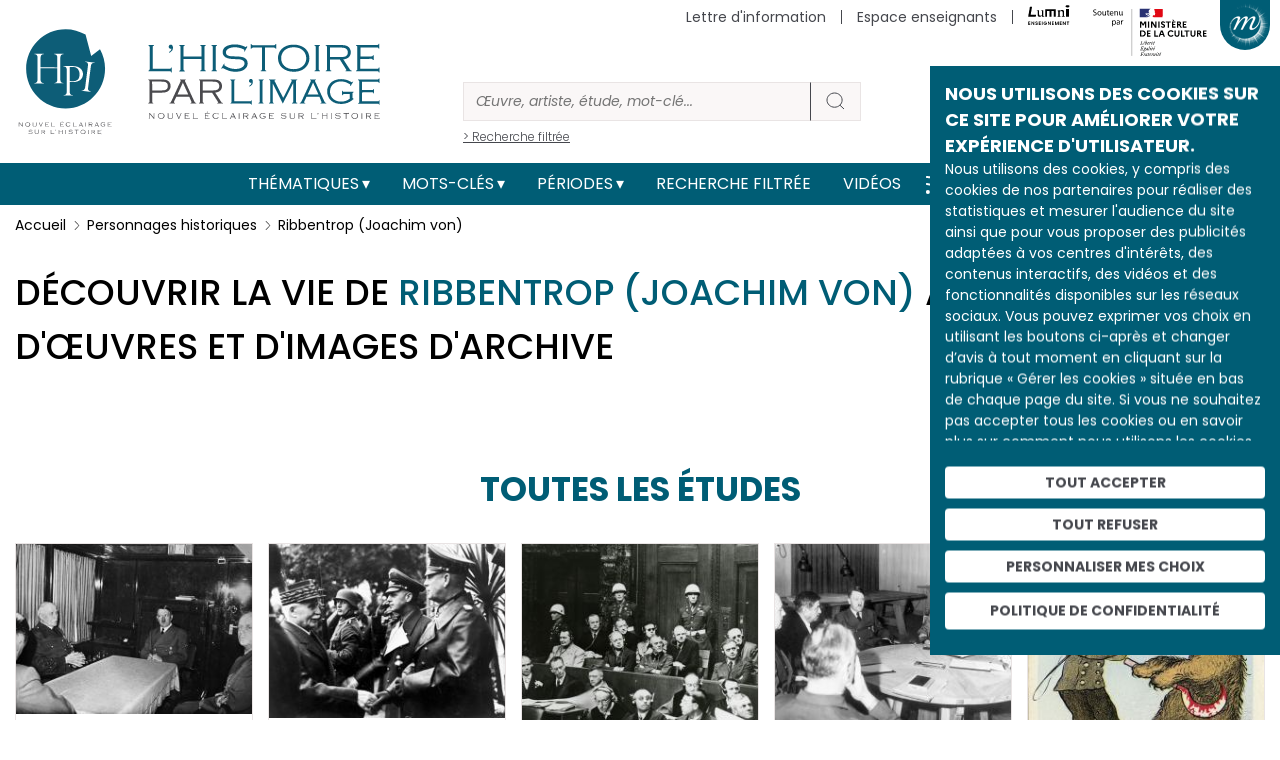

--- FILE ---
content_type: text/html; charset=UTF-8
request_url: https://histoire-image.org/mots-cles/ribbentrop-joachim-von
body_size: 12356
content:
<!DOCTYPE html>
<html lang="fr" dir="ltr" prefix="og: https://ogp.me/ns#">
  <head>
    <meta charset="utf-8" />
<meta name="description" content="Ribbentrop (Joachim von) par les artistes et œuvres décryptant son époque." />
<meta name="robots" content="index, follow" />
<link rel="canonical" href="https://histoire-image.org/mots-cles/ribbentrop-joachim-von" />
<link rel="image_src" href="https://histoire-image.org/themes/custom/custom_theme/images/Logo-HPI-pastille.svg" />
<meta property="og:site_name" content="L&#039;histoire par l&#039;image" />
<meta property="og:url" content="https://histoire-image.org/mots-cles/ribbentrop-joachim-von" />
<meta property="og:title" content="Ribbentrop (Joachim von)" />
<meta property="profile:username" content="histoire.image@rmngp.fr" />
<meta name="Generator" content="Drupal 10 (https://www.drupal.org)" />
<meta name="MobileOptimized" content="width" />
<meta name="HandheldFriendly" content="true" />
<meta name="viewport" content="width=device-width, initial-scale=1, shrink-to-fit=no" />
<meta http-equiv="x-ua-compatible" content="ie=edge" />
<link rel="icon" href="/themes/custom/custom_theme/favicon.ico" type="image/vnd.microsoft.icon" />
<link rel="alternate" hreflang="fr" href="https://histoire-image.org/mots-cles/ribbentrop-joachim-von" />
<link rel="alternate" type="application/rss+xml" title="Ribbentrop (Joachim von)" href="https://histoire-image.org/taxonomy/term/2916/feed" />

    <title>L&#039;histoire par l&#039;image | Ribbentrop (Joachim von) par les artistes et œuvres décryptant son époque. https://histoire-image.org/</title>
    <link rel="stylesheet" media="all" href="/sites/default/files/css/css_CMmA0N8LAbbP73Joucs0tQIN0Eif1DSs-POdZ37Mdi4.css?delta=0&amp;language=fr&amp;theme=custom_theme&amp;include=eJxdjVEOgzAMQy9U6JFQ2gYW1DZT4m5ipx_azwQ_lu0ny0kVDqPnkshMNG5VE9XJcVTpW0h33rVwyGp8OmtU5XPG4dC24MGN43-RS7-iVTv8Wt3u_HBwi4mcAyjvHkEGppEFpn3ePbyE3x5_Ojcto_IXCYZNqA" />
<link rel="stylesheet" media="all" href="/sites/default/files/css/css_NMhw9r_RQkZIdqsHtLZXzOc_dDYP5liP5Hjmn32XMvE.css?delta=1&amp;language=fr&amp;theme=custom_theme&amp;include=eJxdjVEOgzAMQy9U6JFQ2gYW1DZT4m5ipx_azwQ_lu0ny0kVDqPnkshMNG5VE9XJcVTpW0h33rVwyGp8OmtU5XPG4dC24MGN43-RS7-iVTv8Wt3u_HBwi4mcAyjvHkEGppEFpn3ePbyE3x5_Ojcto_IXCYZNqA" />
<link rel="stylesheet" media="all" href="//stackpath.bootstrapcdn.com/bootstrap/4.5.0/css/bootstrap.min.css" />
<link rel="stylesheet" media="print" href="/sites/default/files/css/css_JF06yCpty_bOVgi0SxPylB6fPdM2Xz0FOAPjG0VaYgE.css?delta=3&amp;language=fr&amp;theme=custom_theme&amp;include=eJxdjVEOgzAMQy9U6JFQ2gYW1DZT4m5ipx_azwQ_lu0ny0kVDqPnkshMNG5VE9XJcVTpW0h33rVwyGp8OmtU5XPG4dC24MGN43-RS7-iVTv8Wt3u_HBwi4mcAyjvHkEGppEFpn3ePbyE3x5_Ojcto_IXCYZNqA" />
<link rel="stylesheet" media="all" href="//fonts.googleapis.com/css2?family=Poppins:ital,wght@0,100;0,200;0,300;0,400;0,500;0,600;0,700;0,800;0,900;1,100;1,200;1,300;1,400;1,500;1,600;1,700;1,800;1,900&amp;display=swap" />
<link rel="stylesheet" media="all" href="//fonts.googleapis.com/css2?family=Noto+Serif:ital,wght@0,400;0,700;1,400;1,700&amp;display=swap" />
<link rel="stylesheet" media="all" href="/sites/default/files/css/css_49RVrmVkPaFLMs31OP7Io8hHxudSdzGpDd63ywZUclo.css?delta=6&amp;language=fr&amp;theme=custom_theme&amp;include=eJxdjVEOgzAMQy9U6JFQ2gYW1DZT4m5ipx_azwQ_lu0ny0kVDqPnkshMNG5VE9XJcVTpW0h33rVwyGp8OmtU5XPG4dC24MGN43-RS7-iVTv8Wt3u_HBwi4mcAyjvHkEGppEFpn3ePbyE3x5_Ojcto_IXCYZNqA" />

    
  </head>
  <body class="layout-no-sidebars page-taxonomy-term-2916 page-vocabulary-mots-cles page-view-taxonomy-term path-taxonomy">
    <a href="#main-content" class="visually-hidden-focusable">
      Aller au contenu principal
    </a>
    
      <div class="dialog-off-canvas-main-canvas" data-off-canvas-main-canvas>
    
<!-- Matomo -->
<script type="text/javascript">
    var _paq = window._paq = window._paq || [];
    /* tracker methods like "setCustomDimension" should be called before "trackPageView" */
    _paq.push(['trackPageView']);
    _paq.push(['enableLinkTracking']);
    (function() {
    var u="//matomo.labrmngp.fr/";
    _paq.push(['setTrackerUrl', u+'matomo.php']);
    _paq.push(['setSiteId', '4']);
    var d=document, g=d.createElement('script'), s=d.getElementsByTagName('script')[0];
    g.type='text/javascript'; g.async=true; g.src=u+'matomo.js'; s.parentNode.insertBefore(g,s);
    })();
</script>
<!-- End Matomo Code -->

<div class="galaxie">
    <ul class="galaxie__list container">
        <li><a href="http://www.grandpalais.fr" target="_blank" rel="noreferrer">Grand Palais</a></li>
        <li><a href="https://rmngp.fr/" target="_blank" rel="noreferrer">Rmngp</a></li>
        <li><a href="https://billetterie.grandpalais.fr/ext/billetterie5/index.php?site=rmn&_ga=2.104542016.1145967864.1643207981-847396610.1616576461" target="_blank" rel="noreferrer">Billetterie</a></li>
        <li><a href="http://www.museeduluxembourg.fr/" target="_blank" rel="noreferrer">Musée du Luxembourg</a></li>
        <li><a href="http://www.grandpalais.fr/fr/les-collections-en-ligne" target="_blank" rel="noreferrer">Catalogues scientifiques</a></li>
        <li><a href="http://www.histoire-image.org">Histoire par l&apos;image</a></li>
        <li><a href="http://www.panoramadelart.com" target="_blank" rel="noreferrer">Panorama de l&apos;art</a></li>
        <li><a href="http://www.boutiquesdemusees.fr" target="_blank" rel="noreferrer">Boutique en ligne</a></li>
        <li><a href="http://www.revendeurs.rmngp.fr" target="_blank" rel="noreferrer">Revendeurs</a></li>
        <li><a href="http://www.photo.rmn.fr/" target="_blank" rel="noreferrer">Agence photographique</a></li>
        <li><a href="https://ateliersartmuseesnationaux.fr" target="_blank" rel="noreferrer">Ateliers d&apos;art</a></li>
        <li><a href="http://art.rmngp.fr/fr" target="_blank" rel="noreferrer">Images d&apos;Art</a></li>
        <li><a href="http://histoires-dart.grandpalais.fr/" target="_blank" rel="noreferrer">Histoires d&apos;art</a></li>
        <li><a href="https://grandpalais-immersif.fr/" target="_blank" rel="noreferrer">Grand Palais Immersif</a></li>
    </ul>
</div>

<div id="page-wrapper">
    <div id="page">
        <header id="header" class="header" role="banner" aria-label="Site header">

                        <div class="container">
                <a href="/" class="header__logo">
                    <img src="/themes/custom/custom_theme/images/Logo-HPI-pastille.svg" alt="HPI" />
                    <img src="/themes/custom/custom_theme/images/Logo-HPI-titre.svg" alt="HPI" />
                </a>

                <form class="header__searchForm" action="/recherche">
                    <input
                        id="header__searchForm__input"
                        type="search"
                        name="keys"
                        placeholder="Œuvre, artiste, étude, mot-clé..."
                        aria-label="Rechercher"
                    />
                    <button type="submit"><svg width="21" height="20" viewBox="0 0 21 20" fill="none"><path d="M19 18L14.8917 14.1333M17.1111 9.11111C17.1111 13.0385 13.7284 16.2222 9.55556 16.2222C5.38274 16.2222 2 13.0385 2 9.11111C2 5.18375 5.38274 2 9.55556 2C13.7284 2 17.1111 5.18375 17.1111 9.11111Z" strokeWidth="4" strokeLinecap="round" strokeLinejoin="round"/></svg></button>
                    <a href="/recherche">> Recherche filtrée</a>
                </form>

                <div class="secondaireNav">
                                                <nav role="navigation" aria-labelledby="block-menusecondaireheader-menu" id="block-menusecondaireheader" class="block block-menu navigation menu--menu-secondaire-header">
            
  <h2 class="visually-hidden" id="block-menusecondaireheader-menu">Menu secondaire (header)</h2>
  

        
                    <ul class="clearfix nav justify-content-end" currentPath="https://histoire-image.org/mots-cles/ribbentrop-joachim-von">
        
                
        <li class="nav-item">
        
                                    <a href="/vous-aimez-histoire-vous-aimez-comprendre-decrypter-images" class="nav-link nav-link--vous-aimez-histoire-vous-aimez-comprendre-decrypter-images" data-drupal-link-system-path="webform/inscription_a_la_newsletter">Lettre d&#039;information</a>
                    
                </li>
    
                
        <li class="nav-item">
        
                                    <a href="/espace-enseignants" class="nav-link nav-link--espace-enseignants" data-drupal-link-system-path="espace-enseignants">Espace enseignants</a>
                    
                </li>
    
                                    
        <li class="nav-item--lumni">
        
                                    <a href="https://sso-enseignants.lumni.fr/auth/realms/lumni/protocol/cas/login?service=https://histoire-image.org/mots-cles/ribbentrop-joachim-von">
                    <img src="/themes/custom/custom_theme/images/Logo_Lumni.svg" height="20" alt="Lumni.fr">
                </a>
                    
                </li>
                    <li>
            <img src="/themes/custom/custom_theme/images/Soutenu_MC-horizontal.svg" height="65" alt="Ministère de la culture" />
        </li>
            </ul>
    


  </nav>

    
                                    </div>
    
                                    <button class="galaxie__btn"></button>
                    <a class="header__newsletter" href="/vous-aimez-histoire-vous-aimez-comprendre-decrypter-images">S'abonner à la newsletter</a>
                            </div>
           
            <div class="mainNav">
                <div class="container">
                    <nav class="navbar navbar-expand-md" id="navbar-main">
                                                <button aria-controls="basic-navbar-nav" type="button" aria-label="Toggle navigation" class="navbar-toggler collapsed">
                            <span class="navbar-toggler-icon"></span>
                        </button>
                        <div class="navbar-collapse collapse justify-content-center" id="basic-navbar-nav">
                                                          <nav role="navigation" aria-labelledby="block-custom-theme-main-menu-menu" id="block-custom-theme-main-menu" class="block block-menu navigation menu--main">
            
  <h2 class="visually-hidden" id="block-custom-theme-main-menu-menu">Main navigation</h2>
  

        
                    <ul class="clearfix nav navbar-nav justify-content-center align-items-center" currentPath="https://histoire-image.org/mots-cles/ribbentrop-joachim-von">
                        <li class="nav-item menu-item--expanded dropdown">
                            <a href="/recherche-thematique" class="nav-link dropdown-toggle nav-link--recherche-thematique" data-bs-toggle="dropdown" aria-expanded="false" aria-haspopup="true" data-drupal-link-system-path="recherche-thematique">Thématiques</a>
                                <ul class="dropdown-menu">
                        <li class="dropdown-item">
                            <a href="/recherche-thematique" class="nav-link--recherche-thematique" data-drupal-link-system-path="recherche-thematique">Les grands thèmes</a>
                </li>
                    <li class="dropdown-item">
                            <a href="/domaines" class="nav-link--domaines" data-drupal-link-system-path="domaines">Types d&#039;œuvres</a>
                </li>
                    <li class="dropdown-item">
                            <a href="/hors-series" class="nav-link--hors-series" data-drupal-link-system-path="hors-series">Hors-séries</a>
                </li>
                    <li class="dropdown-item">
                            <a href="/albums" class="nav-link--albums" data-drupal-link-system-path="albums">Albums</a>
                </li>
        
        </ul>
    
                </li>
                    <li class="nav-item menu-item--expanded dropdown">
                            <a href="/recherche-par-mots-cles" class="nav-link dropdown-toggle nav-link--recherche-par-mots-cles" data-bs-toggle="dropdown" aria-expanded="false" aria-haspopup="true" data-drupal-link-system-path="recherche-par-mots-cles">Mots-clés</a>
                                <ul class="dropdown-menu">
                        <li class="dropdown-item">
                            <a href="/recherche-par-mots-cles" class="nav-link--recherche-par-mots-cles" data-drupal-link-system-path="recherche-par-mots-cles">Tous les mots-clés</a>
                </li>
                    <li class="dropdown-item">
                            <a href="/artistes" class="nav-link--artistes" data-drupal-link-system-path="artistes">Artistes</a>
                </li>
                    <li class="dropdown-item">
                            <a href="/personnages-historiques" class="nav-link--personnages-historiques" data-drupal-link-system-path="personnages-historiques">Personnages historiques</a>
                </li>
        
        </ul>
    
                </li>
                    <li class="nav-item menu-item--expanded dropdown">
                            <a href="/periodes" class="nav-link dropdown-toggle nav-link--periodes" data-bs-toggle="dropdown" aria-expanded="false" aria-haspopup="true" data-drupal-link-system-path="periodes">Périodes</a>
                                <ul class="dropdown-menu">
                        <li class="dropdown-item">
                            <a href="/periodes" class="nav-link--periodes" data-drupal-link-system-path="periodes">Les grandes périodes</a>
                </li>
                    <li class="dropdown-item">
                            <a href="/dates" class="nav-link--dates" data-drupal-link-system-path="dates">Dates</a>
                </li>
        
        </ul>
    
                </li>
                    <li class="nav-item">
                            <a href="/recherche" class="nav-link nav-link--recherche" data-drupal-link-system-path="recherche">Recherche filtrée</a>
                </li>
                    <li class="nav-item">
                            <a href="/videos" class="nav-link nav-link--videos" data-drupal-link-system-path="videos">Vidéos</a>
                </li>
        
            <li>
            <a href="/rss.xml" target="_blank" data-rr-ui-event-key="/rss.xml" class="rss nav-link"><svg width="19" height="18" viewBox="0 0 19 18" fill="none" xmlns="http://www.w3.org/2000/svg"><path d="M1.875 8C4.26195 8 6.55113 8.94821 8.23896 10.636C9.92679 12.3239 10.875 14.6131 10.875 17M1.875 1C6.11846 1 10.1881 2.68571 13.1887 5.68629C16.1893 8.68687 17.875 12.7565 17.875 17M3.875 16C3.875 16.5523 3.42728 17 2.875 17C2.32272 17 1.875 16.5523 1.875 16C1.875 15.4477 2.32272 15 2.875 15C3.42728 15 3.875 15.4477 3.875 16Z" stroke="#FFF" stroke-width="2" stroke-linecap="round" stroke-linejoin="round"></path></svg></a>
        </li>

        <li>
            <a href="https://twitter.com/Histoire_image" target="_blank" data-rr-ui-event-key="https://twitter.com/Histoire_image" class="twitter nav-link">
                <svg width="18" height="16" xmlns="http://www.w3.org/2000/svg" viewBox="0 0 487.43 456.19">
                    <path id="path1009" class="cls-1" d="M7.48,21.9,195.66,273.57,6.29,478.1H48.91L214.71,299l134,179.11h145L294.93,212.33,471.2,21.9H428.58L275.89,186.82,152.51,21.9ZM70.16,53.3h66.63L431,446.7H364.39Z" fill="#FFF" transform="translate(-6.29 -21.9)"/>
                </svg>
            </a>
        </li>
        
        <li>
            <a href="https://www.instagram.com/histoire_image/?igshid=1p1f9ntw1athi" target="_blank" data-rr-ui-event-key="https://www.instagram.com/histoire_image/?igshid=1p1f9ntw1athi" class="instagram nav-link"><svg width="20" height="20" viewBox="0 0 20 20" fill="none" xmlns="http://www.w3.org/2000/svg"><path d="M15.05 5.325H15.0585M6.125 1.5H14.625C16.9722 1.5 18.875 3.40279 18.875 5.75V14.25C18.875 16.5972 16.9722 18.5 14.625 18.5H6.125C3.77779 18.5 1.875 16.5972 1.875 14.25V5.75C1.875 3.40279 3.77779 1.5 6.125 1.5ZM13.775 9.4645C13.8799 10.1719 13.7591 10.8944 13.4297 11.5292C13.1003 12.1639 12.5792 12.6787 11.9404 13.0002C11.3016 13.3217 10.5777 13.4337 9.87162 13.32C9.16556 13.2064 8.5133 12.8731 8.00761 12.3674C7.50193 11.8617 7.16857 11.2094 7.05496 10.5034C6.94134 9.79732 7.05326 9.07341 7.37478 8.43462C7.6963 7.79583 8.21106 7.27468 8.84584 6.94531C9.48062 6.61593 10.2031 6.4951 10.9105 6.6C11.6321 6.707 12.3001 7.04324 12.8159 7.55906C13.3318 8.07488 13.668 8.74292 13.775 9.4645Z" stroke="#FFF" stroke-width="2" stroke-linecap="round" stroke-linejoin="round"></path></svg></a>
        </li>
        
        <li>
            <a href="https://www.facebook.com/pg/Lhistoire-par-limage-102233328248680/posts/" target="_blank" data-rr-ui-event-key="https://www.facebook.com/pg/Lhistoire-par-limage-102233328248680/posts/" class="facebook nav-link"><svg width="11" height="18" viewBox="0 0 11 18" fill="none" xmlns="http://www.w3.org/2000/svg"><path d="M10.125 0H7.39773C6.1922 0 5.03604 0.474106 4.18361 1.31802C3.33117 2.16193 2.85227 3.30653 2.85227 4.5V7.2H0.125V10.8H2.85227V18H6.48864V10.8H9.21591L10.125 7.2H6.48864V4.5C6.48864 4.26131 6.58442 4.03239 6.7549 3.8636C6.92539 3.69482 7.15662 3.6 7.39773 3.6H10.125V0Z" fill="#FFF"></path></svg></a>
        </li>        
        </ul>
    

    
  </nav>


                                                                                </div>
                                            </nav>
                </div>
            </div>
            
                    </header>

                    <div class="highlighted">
                <aside class="container section clearfix" role="complementary">
                      <div data-drupal-messages-fallback class="hidden"></div>


                </aside>
            </div>
        
        <div id="main-wrapper" class="layout-main-wrapper clearfix">
                        <div id="main" class="container">
                <div class="row row-offcanvas row-offcanvas-left clearfix">
                    <main class="main-content col" id="content" role="main">
                    <section class="section">
                        <a id="main-content" tabindex="-1"></a>
                          <div id="block-custom-theme-content" class="block block-system block-system-main-block">
  
    
      <div class="content">
      <div class="views-element-container"><div class="termPage">
            



                    





<nav aria-label="breadcrumb">
    <ol class="breadcrumb">
        <li class="breadcrumb-item">
            <a href="/">Accueil</a>
        </li>
        <li class="breadcrumb-item">
            <a href="/personnages-historiques">Personnages historiques</a>
        </li>
        <li class="breadcrumb-item active" aria-current="page">Ribbentrop (Joachim von)</li>
    </ol>
</nav>

<script type="application/ld+json">{
    "@context": "https://schema.org/", 
    "@type": "BreadcrumbList", 
    "itemListElement": [{
        "@type": "ListItem", 
        "position": 1,
        "item": {
            "@id": "https://histoire-image.org",
            "name": "Accueil"
        }
    },{
        "@type": "ListItem", 
        "position": 2,
        "item": {
            "@id": "https://histoire-image.org/personnages-historiques",
            "name": "Personnages historiques"
        }
    },{
        "@type": "ListItem", 
        "position": 3,
        "item": {
            "@id": "https://histoire-image.org/mots-cles/ribbentrop-joachim-von",
            "name": "Ribbentrop (Joachim von)"
        }
    }]
}</script>

<h1>Découvrir la vie de <span>Ribbentrop (Joachim von)</span> au travers d'œuvres et d'images d'archive</h1>



        <div class="row">
        <div class="termPage__description col-lg-9 col-sm-12"></div>
        <div class="termPage__visuel col-lg-3 col-sm-12">
            
            <p></p>
        </div>
    </div> 
    


<div class="views-element-container"></div>

<div class="views-element-container"></div>

<div class="views-element-container"></div>

<div class="views-element-container"><div class="etudeList">   
            <h2 class="title--main">Toutes les études</h2>

    
    <div class="masonry-grid">
                

<a class="etudeBloc" href="/etudes/entrevue-montoire">
    <picture class="hover">
                      <img loading="lazy" src="/sites/default/files/styles/250xauto_zoom/public/2024-04/hoffman-hitler-petain-montoire.jpg?itok=9poqq1V0" width="250" height="180" alt="Rencontre entre Hitler, Ribbentrop et Pétain dans la voiture-salon de Hitler" class="image-style-_50xauto-zoom" />



            </picture>
    <h3 class="titre">L’entrevue de Montoire</h3>
    <div class="etudeBloc__description">La rencontre du 24 octobre 1940

<p>Le 24 octobre 1940, le maréchal Pétain rencontre pour la première fois Hitler et son ministre des Affaires…</div>

        <div class="etudeBloc__visuels">
                <div class="etudeBloc__visuels__item">
                        <img loading="lazy" src="/sites/default/files/styles/60x60/public/2024-04/hoffman-hitler-petain-montoire.jpg?itok=3Ih5De2d" alt="L’entrevue de Montoire" />
        </div>
                <div class="etudeBloc__visuels__item">
                        <img loading="lazy" src="/sites/default/files/styles/60x60/public/2021-11/hitler-rencontre-petain2f.jpg?itok=gFVoHtmj" alt="L’entrevue de Montoire" />
        </div>
            </div>
    </a>
        

<a class="etudeBloc" href="/etudes/entrevue-montoire">
    <picture class="hover">
                      <img loading="lazy" src="/sites/default/files/styles/250xauto_zoom/public/2021-11/hitler-rencontre-petain2f.jpg?itok=T-xoPtrl" width="250" height="184" alt="Le Ministre de l&#039;Intérieur Ribbentrop (au milieu) et le chef de l&#039;OKW (Haut Commandement de l&#039;Armée de terre allemande) Keitel (au premier plan) saluent le maréchal Pétain" class="image-style-_50xauto-zoom" />



            </picture>
    <h3 class="titre">L’entrevue de Montoire</h3>
    <div class="etudeBloc__description">La rencontre du 24 octobre 1940

<p>Le 24 octobre 1940, le maréchal Pétain rencontre pour la première fois Hitler et son ministre des Affaires…</div>

        <div class="etudeBloc__visuels">
                <div class="etudeBloc__visuels__item">
                        <img loading="lazy" src="/sites/default/files/styles/60x60/public/2024-04/hoffman-hitler-petain-montoire.jpg?itok=3Ih5De2d" alt="L’entrevue de Montoire" />
        </div>
                <div class="etudeBloc__visuels__item">
                        <img loading="lazy" src="/sites/default/files/styles/60x60/public/2021-11/hitler-rencontre-petain2f.jpg?itok=gFVoHtmj" alt="L’entrevue de Montoire" />
        </div>
            </div>
    </a>
        

<a class="etudeBloc" href="/etudes/proces-nuremberg">
    <picture class="hover">
                      <img loading="lazy" src="/sites/default/files/styles/250xauto_zoom/public/2022-09/proces-nuremberg.jpg?itok=V8R9Xz_3" width="250" height="201" alt="Procès de Nuremberg - Vue partielle du banc des accusés" class="image-style-_50xauto-zoom" />



            </picture>
    <h3 class="titre">Le procès de Nuremberg</h3>
    <div class="etudeBloc__description">Le procès de Nuremberg

<p>Intenté par les forces alliées contre vingt-quatre hauts responsables nazis, le procès de Nuremberg se tient du 20…</div>

    </a>
        

<a class="etudeBloc" href="/etudes/pierre-laval-collaborateur-chef">
    <picture class="hover">
                      <img loading="lazy" src="/sites/default/files/styles/250xauto_zoom/public/2021-11/hitler-lavalf.jpg?itok=9jkg9aIc" width="250" height="194" alt="ADOLF HITLER ET PIERRE LAVAL PENDANT UNE RÉUNION." class="image-style-_50xauto-zoom" />



            </picture>
    <h3 class="titre">Pierre Laval, le collaborateur en chef</h3>
    <div class="etudeBloc__description">Une réunion assez exceptionnelle

<p>Le 19 décembre 1942, Pierre Laval, chef du gouvernement de Vichy, rencontre Hitler dans son Wolfsschanze («…</div>

    </a>
        

<a class="etudeBloc" href="/etudes/hitler-dresse-cousin-russe">
    <picture class="hover">
                      <img loading="lazy" src="/sites/default/files/styles/250xauto_zoom/public/2021-11/pacte-hitler-stalinef.jpg?itok=-mBrPLhh" width="250" height="354" alt="Hitler avec un tamborin fait danser Staline symbolisé par un ours" class="image-style-_50xauto-zoom" />



            </picture>
    <h3 class="titre">Hitler dresse le cousin russe</h3>
    <div class="etudeBloc__description">Le pacte germano-soviétique en France

<p>Le 23 août 1939, l’URSS et le III<sup>e</sup> Reich concluent le Traité de non-agression entre l’Allemagne…</div>

    </a>

    </div>

            
    </div>
</div>

<div class="views-element-container"></div>

<div class="views-element-container"></div>

<div class="views-element-container"></div>

<div class="views-element-container"></div>

<div class="views-element-container"></div>


<a href="/personnages-historiques" class="btn btn-primary">Retour à la liste</a>

<script>
    const urlParams = new URLSearchParams(window.location.search);
    const getPage = urlParams.get('page');
    if (getPage) {
        document.getElementsByClassName("etudeList")[0].scrollIntoView()
    }
</script>

<script type='application/ld+json'>
    { 
    "@context": "http://schema.org", 
        "@type": "Article",
        "mainEntityOfPage": {
            "@type": "WebPage",
            "@id": "https://google.com/article"
        },
        "headline": "L'histoire par l'image | Découvrir la vie de Ribbentrop (Joachim von) au travers d'œuvres et d'images d'archive",
        "description": "Découvrir la vie de Ribbentrop (Joachim von) au travers d'œuvres et d'images d'archive",
                "author": {
            "@type": "Organization", 
            "name": "L'Histoire par l'image", 
            "url": "https://histoire-image.org"
        },
        "publisher": {
            "@type": "Organization",
            "name": "L'Histoire par l'image",
            "logo": {
                "@type": "ImageObject",
                "url": "https://histoire-image.org/themes/custom/custom_theme/images/hpi_logo_2.png"
            }
        },
        "url": "https://histoire-image.org/mots-cles/ribbentrop-joachim-von",
        "dateModified": "2021-12-24"
    }
</script>


    </div></div>

    </div>
  </div>


                    </section>
                    </main>
                </div>
            </div>
                    </div>
        
        <footer>
            
                        <div class="footerInfo container">
                <div class="row">
                        <div class="footerInfo__histoire col-md-6 col-sm-12">
        <h2>L’Histoire par l’image décrypte l’histoire</h2>
    
    <p><strong>Actuellement en ligne <span>3150</span> œuvres, <span>1747</span> études et <span>190</span> animations.</strong></p>
    <div class="preFotter__partenaires__content">
        
            <div class="clearfix text-formatted field field--name-body field--type-text-with-summary field--label-hidden field__item"><p><em>L’Histoire par l’image</em> explore les événements de l’histoire de France et les évolutions majeures de la période 1643-1945. À travers des peintures, dessins, gravures, sculptures, photographies, affiches, documents d’archives, nos études proposent un éclairage sur les réalités sociales, économiques, politiques et culturelles d’une époque.</p>
<p>Décrypter les images et les événements d’hier, c’est aussi comprendre ceux d’aujourd’hui. Un site qui s’adresse à tous, famille, enseignants, élèves… mais aussi à tous les curieux, amateurs d’art et d’histoire.</p>
<p class="text-align-right"><a href="/page/projet">En savoir plus sur le projet</a></p>
</div>
      
    </div>
</div><div class="footerInfo__ressources col-md-6 col-sm-12">
        <h2>Les autres ressources</h2>
        <div class="footerInfo__histoire__content">
        
            <div class="clearfix text-formatted field field--name-body field--type-text-with-summary field--label-hidden field__item"><p><a href="https://histoiredesarts.culture.gouv.fr/" target="_blank" rel="noopener"><img src="/sites/default/files/inline-images/histoire_des_arts.png" data-entity-uuid="d4b529b8-4f9c-43f3-b516-7c4ee702c655" data-entity-type="file" alt="Histoire des Arts" width="144" height="81" loading="lazy"></a><a href="https://www.lumni.fr/" target="_blank" title aria-label id rel="noopener"><img src="/sites/default/files/inline-images/lumni.png" data-entity-uuid="d7d0b7fb-bf52-44d3-9c58-bcfcfbd27d4d" data-entity-type="file" alt="Lumni" width="136" height="49" loading="lazy"></a></p>
</div>
      
    </div>
</div>

                </div>
            </div>
            
                        <div class="preFotter">
                <div class="container d-flex justify-content-between">
                        <div class="preFotter__partenaires">
        <h2>Les partenaires du projet</h2>
        <div class="preFotter__partenaires__content">
        <img src="/themes/custom/custom_theme/images/Soutenu_MC.svg" height="100" alt="Ministère de la Culture">
        <img src="/themes/custom/custom_theme/images/Ministere-Education-Nationale-Jeunesse.svg" height="100" alt="Ministere Education Nationale Jeunesse">
    </div>
</div><div class="preFotter__links">
        <h2>Restez informés !</h2>
    
    <a class="preFotter__links__newsletter" href="/vous-aimez-histoire-vous-aimez-comprendre-decrypter-images"><svg width="20" height="12" viewBox="0 0 13 8" fill="none" xmlns="http://www.w3.org/2000/svg"><path d="M1.30001 3.6622e-06H11.7C11.8859 3.6622e-06 12.0653 0.0310034 12.2317 0.0880034L6.50001 5.231L0.768309 0.0880034C0.935268 0.0296326 1.11662 -0.000381587 1.30001 3.6622e-06ZM9.74335e-06 6.99999V1L0.00260955 0.937002L3.81421 4.358L0.0442096 7.25799C0.0144316 7.17392 -0.000436259 7.08713 9.74335e-06 6.99999ZM11.7 7.99999H1.30001C1.18561 7.99999 1.07251 7.98799 0.964609 7.96599L4.66441 5.12L6.50131 6.76799L8.3382 5.12L12.038 7.96599C11.9287 7.9889 11.8159 8.00034 11.7026 7.99999H11.7ZM13 6.99999C13 7.08799 12.9844 7.17499 12.9558 7.25799L9.1858 4.358L12.9974 0.937002L13 1V6.99999Z" fill="#45474D"></path></svg>Abonnez-vous à notre newsletter</a>
        
    <a href="/rss.xml" title="RSS" class="internal:/rss.xml" target="_blank" rel="noreferrer"><svg width="19" height="18" viewBox="0 0 19 18" fill="none" xmlns="http://www.w3.org/2000/svg"><path d="M1.875 8C4.26195 8 6.55113 8.94821 8.23896 10.636C9.92679 12.3239 10.875 14.6131 10.875 17M1.875 1C6.11846 1 10.1881 2.68571 13.1887 5.68629C16.1893 8.68687 17.875 12.7565 17.875 17M3.875 16C3.875 16.5523 3.42728 17 2.875 17C2.32272 17 1.875 16.5523 1.875 16C1.875 15.4477 2.32272 15 2.875 15C3.42728 15 3.875 15.4477 3.875 16Z" stroke="#45474D" stroke-width="2" stroke-linecap="round" stroke-linejoin="round"></path></svg></a>
    
    <a href="https://twitter.com/Histoire_image" title="Twitter" class="twitter" target="_blank" rel="noreferrer">
        <svg width="18" height="16" xmlns="http://www.w3.org/2000/svg" viewBox="0 0 487.43 456.19">
            <path id="path1009" class="cls-1" d="M7.48,21.9,195.66,273.57,6.29,478.1H48.91L214.71,299l134,179.11h145L294.93,212.33,471.2,21.9H428.58L275.89,186.82,152.51,21.9ZM70.16,53.3h66.63L431,446.7H364.39Z" fill="#45474D" transform="translate(-6.29 -21.9)"/>
        </svg>
    </a>

    <a href="https://www.instagram.com/histoire_image/?igshid=1p1f9ntw1athi" title="Instagram" class="instagram" target="_blank" rel="noreferrer"><svg width="20" height="20" viewBox="0 0 20 20" fill="none" xmlns="http://www.w3.org/2000/svg"><path d="M15.05 5.325H15.0585M6.125 1.5H14.625C16.9722 1.5 18.875 3.40279 18.875 5.75V14.25C18.875 16.5972 16.9722 18.5 14.625 18.5H6.125C3.77779 18.5 1.875 16.5972 1.875 14.25V5.75C1.875 3.40279 3.77779 1.5 6.125 1.5ZM13.775 9.4645C13.8799 10.1719 13.7591 10.8944 13.4297 11.5292C13.1003 12.1639 12.5792 12.6787 11.9404 13.0002C11.3016 13.3217 10.5777 13.4337 9.87162 13.32C9.16556 13.2064 8.5133 12.8731 8.00761 12.3674C7.50193 11.8617 7.16857 11.2094 7.05496 10.5034C6.94134 9.79732 7.05326 9.07341 7.37478 8.43462C7.6963 7.79583 8.21106 7.27468 8.84584 6.94531C9.48062 6.61593 10.2031 6.4951 10.9105 6.6C11.6321 6.707 12.3001 7.04324 12.8159 7.55906C13.3318 8.07488 13.668 8.74292 13.775 9.4645Z" stroke="#45474D" stroke-width="2" stroke-linecap="round" stroke-linejoin="round"></path></svg></a>
    
    <a href="https://www.facebook.com/pg/Lhistoire-par-limage-102233328248680/posts/" title="Facebook" class="facebook" target="_blank" rel="noreferrer"><svg width="11" height="18" viewBox="0 0 11 18" fill="none" xmlns="http://www.w3.org/2000/svg"><path d="M10.125 0H7.39773C6.1922 0 5.03604 0.474106 4.18361 1.31802C3.33117 2.16193 2.85227 3.30653 2.85227 4.5V7.2H0.125V10.8H2.85227V18H6.48864V10.8H9.21591L10.125 7.2H6.48864V4.5C6.48864 4.26131 6.58442 4.03239 6.7549 3.8636C6.92539 3.69482 7.15662 3.6 7.39773 3.6H10.125V0Z" fill="#45474D"></path></svg></a>
</div>
        

                </div>
            </div>
            
                        <div class="footerNav">
                <div class="container">
                        <nav role="navigation" aria-labelledby="block-custom-theme-footer-menu" id="block-custom-theme-footer" class="block block-menu navigation menu--footer">
            
  <h2 class="visually-hidden" id="block-custom-theme-footer-menu">Menu Pied de page</h2>
  

        
                    <ul class="clearfix nav justify-content-center" currentPath="https://histoire-image.org/mots-cles/ribbentrop-joachim-von">
                        
                    <li class="nav-item">
            
            <a href="/etudes" class="nav-link nav-link--etudes" data-drupal-link-system-path="etudes">Études</a>
            
                        </li>
        
                    
                    <li class="nav-item">
            
            <a href="/auteurs-analyses" class="nav-link nav-link--auteurs-analyses" data-drupal-link-system-path="auteurs-analyses">Auteurs des analyses</a>
            
                        </li>
        
                    
                    <li class="nav-item">
            
            <a href="/regions" class="nav-link nav-link--regions" data-drupal-link-system-path="regions">Régions</a>
            
                        </li>
        
                    
                    <li class="nav-item">
            
            <a href="/pays" class="nav-link nav-link--pays" data-drupal-link-system-path="pays">Pays</a>
            
                        </li>
        
                    
                    <li class="nav-item">
            
            <a href="/glossaire" class="nav-link nav-link--glossaire" data-drupal-link-system-path="glossaire">Glossaire</a>
            
                        </li>
        
                    
                    <li class="nav-item">
            
            <a href="/page/projet" class="nav-link nav-link--page-projet" data-drupal-link-system-path="node/6834">Projet</a>
            
                        </li>
        
                    
                    <li class="nav-item">
            
            <a href="/page/equipe" class="nav-link nav-link--page-equipe" data-drupal-link-system-path="node/6836">Equipe</a>
            
                        </li>
        
                    
                    <li class="nav-item">
            
            <a href="/page/principes-editoriaux" class="nav-link nav-link--page-principes-editoriaux" data-drupal-link-system-path="node/6840">Les principes éditoriaux</a>
            
                        </li>
        
                    
                    <li class="nav-item">
            
            <a href="/page/aide-accessibilite" class="nav-link nav-link--page-aide-accessibilite" data-drupal-link-system-path="node/6838">Aide et accessibilité</a>
            
                        </li>
        
                    
                    <li class="nav-item">
            
            <a href="/page/institutions" class="nav-link nav-link--page-institutions" data-drupal-link-system-path="node/6833">Les institutions</a>
            
                        </li>
        
                    
                    <li class="nav-item">
            
            <a href="/page/mentions-legales-cgu" class="nav-link nav-link--page-mentions-legales-cgu" data-drupal-link-system-path="node/6839">Mentions légales</a>
            
                        </li>
        
                    
                    <li class="nav-item">
            
            <a href="/page/politique-protection-donnees-caractere-personnel" class="nav-link nav-link--page-politique-protection-donnees-caractere-personnel" data-drupal-link-system-path="node/15202">Politique de protection des données</a>
            
                        </li>
        
                    
                    
                <li class="nav-item">
                    
                    <a href="/newsletters" class="nav-link nav-link--newsletters" data-drupal-link-system-path="newsletters">Archives des newsletters</a>

                                    </li>
    
                    
                    
                    
                <li class="nav-item">
                    
                    <a href="/form/contact" class="nav-link nav-link--form-contact" data-drupal-link-system-path="webform/contact">Contact</a>

                                    </li>
    
                    
                    
                    <li class="nav-item">
            
            <a href="/espace-enseignants" class="nav-link nav-link--espace-enseignants" data-drupal-link-system-path="espace-enseignants">Espace enseignants</a>
            
                        </li>
        
                    
                    <li class="nav-item">
            
            <a href="#rgpd" class="nav-link nav-link-rgpd">Gérer mes cookies </a>
            
                        </li>
        
                    
                    <li class="nav-item">
            
            <a href="/page/politique-cookies" class="nav-link nav-link--page-politique-cookies" data-drupal-link-system-path="node/16483">Politique cookies </a>
            
                        </li>
        
                    
                    <li class="nav-item">
            
            <a href="https://histoire-image.org/page/declaration-accessibilite" class="nav-link nav-link-https--histoire-imageorg-page-declaration-accessibilite">Accessibilité : non conforme</a>
            
                        </li>
        
        </ul>
    

    
  </nav>

    
                </div>
            </div>
            
                    </footer>
    </div>
</div>

    
  </div>

    
    <script type="application/json" data-drupal-selector="drupal-settings-json">{"path":{"baseUrl":"\/","pathPrefix":"","currentPath":"taxonomy\/term\/2916","currentPathIsAdmin":false,"isFront":false,"currentLanguage":"fr"},"pluralDelimiter":"\u0003","suppressDeprecationErrors":true,"tacjs":{"dialog":{"privacyUrl":"\/page\/politique-protection-donnees-caractere-personnel","bodyPosition":"top","hashtag":"#rgpd","cookieName":"tarteaucitron","orientation":"bottom","groupServices":false,"serviceDefaultState":"wait","showAlertSmall":false,"cookieslist":true,"showIcon":false,"iconSrc":"","iconPosition":"BottomRight","adblocker":false,"DenyAllCta":true,"AcceptAllCta":true,"highPrivacy":true,"handleBrowserDNTRequest":false,"removeCredit":false,"moreInfoLink":true,"useExternalCss":true,"useExternalJs":true,"cookieDomain":"","readmoreLink":"","mandatory":true,"mandatoryCta":false,"closePopup":false,"customCloserId":""},"services":{"amplitude":{"status":false,"languages":[],"readMore":"","readmoreLink":"","needConsent":false},"abtasty":{"status":false,"languages":[],"readMore":"","readmoreLink":"","needConsent":false},"metrica":{"status":false,"languages":[],"readMore":"","readmoreLink":"","needConsent":false},"addthis":{"status":false,"languages":[],"readMore":"","readmoreLink":"","needConsent":false},"addtoanyfeed":{"status":false,"languages":[],"readMore":"","readmoreLink":"","needConsent":false},"addtoanyshare":{"status":true,"languages":[],"readMore":"","readmoreLink":"","needConsent":true},"aduptech_ads":{"status":false,"languages":[],"readMore":"","readmoreLink":"","needConsent":false},"aduptech_conversion":{"status":false,"languages":[],"readMore":"","readmoreLink":"","needConsent":false},"aduptech_retargeting":{"status":false,"languages":[],"readMore":"","readmoreLink":"","needConsent":false},"alexa":{"status":false,"languages":[],"readMore":"","readmoreLink":"","needConsent":false},"amazon":{"status":false,"languages":[],"readMore":"","readmoreLink":"","needConsent":false},"calameo":{"status":false,"languages":[],"readMore":"","readmoreLink":"","needConsent":false},"clicky":{"status":false,"languages":[],"readMore":"","readmoreLink":"","needConsent":false},"clicmanager":{"status":false,"languages":[],"readMore":"","readmoreLink":"","needConsent":false},"contentsquare":{"status":false,"languages":[],"readMore":"","readmoreLink":"","needConsent":false},"crazyegg":{"status":false,"languages":[],"readMore":"","readmoreLink":"","needConsent":false},"clarity":{"status":false,"languages":[],"readMore":"","readmoreLink":"","needConsent":false},"criteo":{"status":false,"languages":[],"readMore":"","readmoreLink":"","needConsent":false},"dailymotion":{"status":false,"languages":[],"readMore":"","readmoreLink":"","needConsent":false},"datingaffiliation":{"status":false,"languages":[],"readMore":"","readmoreLink":"","needConsent":false},"datingaffiliationpopup":{"status":false,"languages":[],"readMore":"","readmoreLink":"","needConsent":false},"disqus":{"status":false,"languages":[],"readMore":"","readmoreLink":"","needConsent":false},"ekomi":{"status":false,"languages":[],"readMore":"","readmoreLink":"","needConsent":false},"etracker":{"status":false,"languages":[],"readMore":"","readmoreLink":"","needConsent":false},"facebook":{"status":false,"languages":[],"readMore":"","readmoreLink":"","needConsent":false},"facebooklikebox":{"status":false,"languages":[],"readMore":"","readmoreLink":"","needConsent":false},"facebookcomment":{"status":false,"languages":[],"readMore":"","readmoreLink":"","needConsent":false},"ferank":{"status":false,"languages":[],"readMore":"","readmoreLink":"","needConsent":false},"simpleanalytics":{"status":false,"languages":[],"readMore":"","readmoreLink":"","needConsent":false},"ferankpub":{"status":false,"languages":[],"readMore":"","readmoreLink":"","needConsent":false},"getplus":{"status":false,"languages":[],"readMore":"","readmoreLink":"","needConsent":false},"gplus":{"status":false,"languages":[],"readMore":"","readmoreLink":"","needConsent":false},"gplusbadge":{"status":false,"languages":[],"readMore":"","readmoreLink":"","needConsent":false},"adsense":{"status":false,"languages":[],"readMore":"","readmoreLink":"","needConsent":false},"googlepartners":{"status":false,"languages":[],"readMore":"","readmoreLink":"","needConsent":false},"adsensesearchform":{"status":false,"languages":[],"readMore":"","readmoreLink":"","needConsent":false},"adsensesearchresult":{"status":false,"languages":[],"readMore":"","readmoreLink":"","needConsent":false},"googleadwordsconversion":{"status":false,"languages":[],"readMore":"","readmoreLink":"","needConsent":false},"googleadwordsremarketing":{"status":false,"languages":[],"readMore":"","readmoreLink":"","needConsent":false},"gajs":{"status":false,"languages":[],"readMore":"","readmoreLink":"","needConsent":false},"analytics":{"status":false,"languages":[],"readMore":"","readmoreLink":"","needConsent":true},"gtag":{"status":false,"languages":[],"readMore":"","readmoreLink":"","needConsent":false},"googlemaps":{"status":false,"languages":[],"readMore":"","readmoreLink":"","needConsent":false},"googlemapssearch":{"status":false,"languages":[],"readMore":"","readmoreLink":"","needConsent":false},"googletagmanager":{"status":false,"languages":[],"readMore":"","readmoreLink":"","needConsent":false},"multiplegoogletagmanager":{"status":false,"languages":[],"readMore":"","readmoreLink":"","needConsent":false},"googlefonts":{"status":false,"languages":[],"readMore":"","readmoreLink":"","needConsent":false},"hubspot":{"status":false,"languages":[],"readMore":"","readmoreLink":"","needConsent":false},"jsapi":{"status":false,"languages":[],"readMore":"","readmoreLink":"","needConsent":false},"twitterwidgetsapi":{"status":false,"languages":[],"readMore":"","readmoreLink":"","needConsent":false},"recaptcha":{"status":false,"languages":[],"readMore":"","readmoreLink":"","needConsent":false},"linkedin":{"status":false,"languages":[],"readMore":"","readmoreLink":"","needConsent":false},"mautic":{"status":false,"languages":[],"readMore":"","readmoreLink":"","needConsent":false},"microsoftcampaignanalytics":{"status":false,"languages":[],"readMore":"","readmoreLink":"","needConsent":false},"pinterest":{"status":false,"languages":[],"readMore":"","readmoreLink":"","needConsent":false},"prelinker":{"status":false,"languages":[],"readMore":"","readmoreLink":"","needConsent":false},"prezi":{"status":false,"languages":[],"readMore":"","readmoreLink":"","needConsent":false},"pubdirecte":{"status":false,"languages":[],"readMore":"","readmoreLink":"","needConsent":false},"purechat":{"status":false,"languages":[],"readMore":"","readmoreLink":"","needConsent":false},"shareaholic":{"status":false,"languages":[],"readMore":"","readmoreLink":"","needConsent":false},"shareasale":{"status":false,"languages":[],"readMore":"","readmoreLink":"","needConsent":false},"sharethis":{"status":false,"languages":[],"readMore":"","readmoreLink":"","needConsent":false},"slideshare":{"status":false,"languages":[],"readMore":"","readmoreLink":"","needConsent":false},"soundcloud":{"status":false,"languages":[],"readMore":"","readmoreLink":"","needConsent":false},"statcounter":{"status":false,"languages":[],"readMore":"","readmoreLink":"","needConsent":false},"timelinejs":{"status":false,"languages":[],"readMore":"","readmoreLink":"","needConsent":false},"tagcommander":{"status":false,"languages":[],"readMore":"","readmoreLink":"","needConsent":false},"typekit":{"status":false,"languages":[],"readMore":"","readmoreLink":"","needConsent":false},"twenga":{"status":false,"languages":[],"readMore":"","readmoreLink":"","needConsent":false},"twitter":{"status":false,"languages":[],"readMore":"","readmoreLink":"","needConsent":false},"twitterembed":{"status":false,"languages":[],"readMore":"","readmoreLink":"","needConsent":false},"twittertimeline":{"status":false,"languages":[],"readMore":"","readmoreLink":"","needConsent":false},"twitteruwt":{"status":false,"languages":[],"readMore":"","readmoreLink":"","needConsent":false},"uservoice":{"status":false,"languages":[],"readMore":"","readmoreLink":"","needConsent":false},"vimeo":{"status":false,"languages":[],"readMore":"","readmoreLink":"","needConsent":false},"visualrevenue":{"status":false,"languages":[],"readMore":"","readmoreLink":"","needConsent":false},"verizondottag":{"status":false,"languages":[],"readMore":"","readmoreLink":"","needConsent":false},"vshop":{"status":false,"languages":[],"readMore":"","readmoreLink":"","needConsent":false},"wysistat":{"status":false,"languages":[],"readMore":"","readmoreLink":"","needConsent":false},"xiti":{"status":false,"languages":[],"readMore":"","readmoreLink":"","needConsent":false},"atinternet":{"status":false,"languages":[],"readMore":"","readmoreLink":"","needConsent":false},"youtube":{"status":true,"languages":[],"readMore":"","readmoreLink":"","needConsent":true},"zopim":{"status":false,"languages":[],"readMore":"","readmoreLink":"","needConsent":false},"kameleoon":{"status":false,"languages":[],"readMore":"","readmoreLink":"","needConsent":false},"linkedininsighttag":{"status":false,"languages":[],"readMore":"","readmoreLink":"","needConsent":false},"facebookpixel":{"status":true,"languages":[],"readMore":"","readmoreLink":"","needConsent":true},"issuu":{"status":false,"languages":[],"readMore":"","readmoreLink":"","needConsent":false},"webmecanik":{"status":false,"languages":[],"readMore":"","readmoreLink":"","needConsent":false},"multiplegtag":{"status":false,"languages":[],"readMore":"","readmoreLink":"","needConsent":false},"koban":{"status":false,"languages":[],"readMore":"","readmoreLink":"","needConsent":false},"matomo":{"status":false,"languages":[],"readMore":"","readmoreLink":"","needConsent":false},"hotjar":{"status":false,"languages":[],"readMore":"","readmoreLink":"","needConsent":false},"bingads":{"status":false,"languages":[],"readMore":"","readmoreLink":"","needConsent":false},"adform":{"status":false,"languages":[],"readMore":"","readmoreLink":"","needConsent":false},"activecampaign":{"status":false,"languages":[],"readMore":"","readmoreLink":"","needConsent":false},"tawkto":{"status":false,"languages":[],"readMore":"","readmoreLink":"","needConsent":false},"getquanty":{"status":false,"languages":[],"readMore":"","readmoreLink":"","needConsent":false},"youtubeapi":{"status":false,"languages":[],"readMore":"","readmoreLink":"","needConsent":false},"faciliti":{"status":false,"languages":[],"readMore":"","readmoreLink":"","needConsent":false},"userlike":{"status":false,"languages":[],"readMore":"","readmoreLink":"","needConsent":false},"adobeanalytics":{"status":false,"languages":[],"readMore":"","readmoreLink":"","needConsent":false},"woopra":{"status":false,"languages":[],"readMore":"","readmoreLink":"","needConsent":false},"affilae":{"status":false,"languages":[],"readMore":"","readmoreLink":"","needConsent":false},"criteoonetag":{"status":false,"languages":[],"readMore":"","readmoreLink":"","needConsent":false},"outbrain":{"status":false,"languages":[],"readMore":"","readmoreLink":"","needConsent":false},"pinterestpixel":{"status":false,"languages":[],"readMore":"","readmoreLink":"","needConsent":false},"xandr":{"status":false,"languages":[],"readMore":"","readmoreLink":"","needConsent":false},"xandrconversion":{"status":false,"languages":[],"readMore":"","readmoreLink":"","needConsent":false},"xandrsegment":{"status":false,"languages":[],"readMore":"","readmoreLink":"","needConsent":false},"compteur":{"status":false,"languages":[],"readMore":"","readmoreLink":"","needConsent":false},"firebase":{"status":false,"languages":[],"readMore":"","readmoreLink":"","needConsent":false},"matomocloud":{"status":false,"languages":[],"readMore":"","readmoreLink":"","needConsent":true},"openwebanalytics":{"status":false,"languages":[],"readMore":"","readmoreLink":"","needConsent":false},"pardot":{"status":false,"languages":[],"readMore":"","readmoreLink":"","needConsent":false},"plezi":{"status":false,"languages":[],"readMore":"","readmoreLink":"","needConsent":false},"sharpspring":{"status":false,"languages":[],"readMore":"","readmoreLink":"","needConsent":false},"visiblee":{"status":false,"languages":[],"readMore":"","readmoreLink":"","needConsent":false},"genially":{"status":false,"languages":[],"readMore":"","readmoreLink":"","needConsent":false},"helloasso":{"status":false,"languages":[],"readMore":"","readmoreLink":"","needConsent":false},"m6meteo":{"status":false,"languages":[],"readMore":"","readmoreLink":"","needConsent":false},"marketomunchkin":{"status":false,"languages":[],"readMore":"","readmoreLink":"","needConsent":false},"meteofrance":{"status":false,"languages":[],"readMore":"","readmoreLink":"","needConsent":false},"mtcaptcha":{"status":false,"languages":[],"readMore":"","readmoreLink":"","needConsent":false},"onesignal":{"status":false,"languages":[],"readMore":"","readmoreLink":"","needConsent":false},"pingdom":{"status":false,"languages":[],"readMore":"","readmoreLink":"","needConsent":false},"stonly":{"status":false,"languages":[],"readMore":"","readmoreLink":"","needConsent":false},"gagenda":{"status":false,"languages":[],"readMore":"","readmoreLink":"","needConsent":false},"gallica":{"status":false,"languages":[],"readMore":"","readmoreLink":"","needConsent":false},"gdocs":{"status":false,"languages":[],"readMore":"","readmoreLink":"","needConsent":false},"gforms":{"status":false,"languages":[],"readMore":"","readmoreLink":"","needConsent":false},"goptimize":{"status":false,"languages":[],"readMore":"","readmoreLink":"","needConsent":false},"gsheets":{"status":false,"languages":[],"readMore":"","readmoreLink":"","needConsent":false},"gslides":{"status":false,"languages":[],"readMore":"","readmoreLink":"","needConsent":false},"hcaptcha":{"status":false,"languages":[],"readMore":"","readmoreLink":"","needConsent":false},"maps_noapi":{"status":false,"languages":[],"readMore":"","readmoreLink":"","needConsent":false},"serviceperso":{"status":false,"languages":[],"readMore":"","readmoreLink":"","needConsent":false},"studizz":{"status":false,"languages":[],"readMore":"","readmoreLink":"","needConsent":false},"discord":{"status":false,"languages":[],"readMore":"","readmoreLink":"","needConsent":false},"facebookpost":{"status":false,"languages":[],"readMore":"","readmoreLink":"","needConsent":false},"instagram":{"status":false,"languages":[],"readMore":"","readmoreLink":"","needConsent":false},"elfsight":{"status":false,"languages":[],"readMore":"","readmoreLink":"","needConsent":false},"intercomChat":{"status":false,"languages":[],"readMore":"","readmoreLink":"","needConsent":false},"smartsupp":{"status":false,"languages":[],"readMore":"","readmoreLink":"","needConsent":false},"acast":{"status":false,"languages":[],"readMore":"","readmoreLink":"","needConsent":false},"archive":{"status":false,"languages":[],"readMore":"","readmoreLink":"","needConsent":false},"artetv":{"status":false,"languages":[],"readMore":"","readmoreLink":"","needConsent":false},"ausha":{"status":false,"languages":[],"readMore":"","readmoreLink":"","needConsent":false},"bandcamp":{"status":false,"languages":[],"readMore":"","readmoreLink":"","needConsent":false},"canalu":{"status":false,"languages":[],"readMore":"","readmoreLink":"","needConsent":false},"deezer":{"status":false,"languages":[],"readMore":"","readmoreLink":"","needConsent":false},"fculture":{"status":false,"languages":[],"readMore":"","readmoreLink":"","needConsent":false},"mixcloud":{"status":false,"languages":[],"readMore":"","readmoreLink":"","needConsent":false},"podcloud":{"status":false,"languages":[],"readMore":"","readmoreLink":"","needConsent":false},"spotify":{"status":false,"languages":[],"readMore":"","readmoreLink":"","needConsent":false},"webtvnu":{"status":false,"languages":[],"readMore":"","readmoreLink":"","needConsent":false},"adsenseauto":{"status":false,"languages":[],"readMore":"","readmoreLink":"","needConsent":false},"adsensesearch":{"status":false,"languages":[],"readMore":"","readmoreLink":"","needConsent":false},"antvoice":{"status":false,"languages":[],"readMore":"","readmoreLink":"","needConsent":false},"doubleclick":{"status":false,"languages":[],"readMore":"","readmoreLink":"","needConsent":false},"googleads":{"status":false,"languages":[],"readMore":"","readmoreLink":"","needConsent":false},"klaviyo":{"status":false,"languages":[],"readMore":"","readmoreLink":"","needConsent":false},"kwanko":{"status":false,"languages":[],"readMore":"","readmoreLink":"","needConsent":false},"leadforensics":{"status":false,"languages":[],"readMore":"","readmoreLink":"","needConsent":false},"microanalytics":{"status":false,"languages":[],"readMore":"","readmoreLink":"","needConsent":false},"piwikpro":{"status":false,"languages":[],"readMore":"","readmoreLink":"","needConsent":false},"plausible":{"status":false,"languages":[],"readMore":"","readmoreLink":"","needConsent":false},"snapchat":{"status":false,"languages":[],"readMore":"","readmoreLink":"","needConsent":false},"tiktok":{"status":false,"languages":[],"readMore":"","readmoreLink":"","needConsent":false},"userpilot":{"status":false,"languages":[],"readMore":"","readmoreLink":"","needConsent":false},"weborama":{"status":false,"languages":[],"readMore":"","readmoreLink":"","needConsent":false},"wysistathightrack":{"status":false,"languages":[],"readMore":"","readmoreLink":"","needConsent":false},"arcio":{"status":false,"languages":[],"readMore":"","readmoreLink":"","needConsent":false},"geoportail":{"status":false,"languages":[],"readMore":"","readmoreLink":"","needConsent":false},"matomotm":{"status":false,"languages":[],"readMore":"","readmoreLink":"","needConsent":false},"myfeelback":{"status":false,"languages":[],"readMore":"","readmoreLink":"","needConsent":false},"openstreetmap":{"status":false,"languages":[],"readMore":"","readmoreLink":"","needConsent":false},"crisp":{"status":false,"languages":[],"readMore":"","readmoreLink":"","needConsent":false},"robofabrica":{"status":false,"languages":[],"readMore":"","readmoreLink":"","needConsent":false},"trustpilot":{"status":false,"languages":[],"readMore":"","readmoreLink":"","needConsent":false},"ubib":{"status":false,"languages":[],"readMore":"","readmoreLink":"","needConsent":false},"facebookcustomerchat":{"status":false,"languages":[],"readMore":"","readmoreLink":"","needConsent":false},"videas":{"status":false,"languages":[],"readMore":"","readmoreLink":"","needConsent":false}},"user":{"analyticsUa":"UA-2970576-2","facebookpixelId":"876333925822168","matomoId":"4","matomoHost":"http:\/\/matomo.labrmngp.fr\/"},"texts":{"middleBarHead":"\u003Cp\u003E\u003Cstrong\u003ENous utilisons des cookies sur ce site pour am\u00e9liorer votre exp\u00e9rience d\u0027utilisateur.\u003C\/strong\u003E\u003C\/p\u003E\r\n\u003Cp\u003ENous utilisons des cookies, y compris des cookies de nos partenaires pour r\u00e9aliser des statistiques et mesurer l\u0027audience du site ainsi que pour vous proposer des publicit\u00e9s adapt\u00e9es \u00e0 vos centres d\u0027int\u00e9r\u00eats, des contenus interactifs, des vid\u00e9os et des fonctionnalit\u00e9s disponibles sur les r\u00e9seaux sociaux. Vous pouvez exprimer vos choix en utilisant les boutons ci-apr\u00e8s et changer d\u2019avis \u00e0 tout moment en cliquant sur la rubrique \u00ab G\u00e9rer les cookies \u00bb situ\u00e9e en bas de chaque page du site. Si vous ne souhaitez pas accepter tous les cookies ou en savoir plus sur comment nous utilisons les cookies, cliquer sur \u00ab Personnaliser mes choix \u00bb. Pour plus d\u2019information, veuillez consulter notre politique de protection des donn\u00e9es.\u003C\/p\u003E","alertBigPrivacy":"\u003Cp\u003E\u003Cstrong\u003ENous utilisons des cookies sur ce site pour am\u00e9liorer votre exp\u00e9rience d\u0027utilisateur.\u003C\/strong\u003E\u003C\/p\u003E\r\n\u003Cp\u003ENous utilisons des cookies, y compris des cookies de nos partenaires pour r\u00e9aliser des statistiques et mesurer l\u0027audience du site ainsi que pour vous proposer des publicit\u00e9s adapt\u00e9es \u00e0 vos centres d\u0027int\u00e9r\u00eats, des contenus interactifs, des vid\u00e9os et des fonctionnalit\u00e9s disponibles sur les r\u00e9seaux sociaux. Vous pouvez exprimer vos choix en utilisant les boutons ci-apr\u00e8s et changer d\u2019avis \u00e0 tout moment en cliquant sur la rubrique \u00ab G\u00e9rer les cookies \u00bb situ\u00e9e en bas de chaque page du site. Si vous ne souhaitez pas accepter tous les cookies ou en savoir plus sur comment nous utilisons les cookies, cliquer sur \u00ab Personnaliser mes choix \u00bb. Pour plus d\u2019information, veuillez consulter notre politique de protection des donn\u00e9es.\u003C\/p\u003E","personalize":"Personnaliser mes choix","acceptAll":"Tout accepter","title":"Param\u00e9trer les cookies","cookieDetail":"Cette page vous informe sur la nature de chacun des cookies d\u00e9pos\u00e9s sur le site, et vous permet de les accepter ou de les refuser \u00e0 tout moment soit globalement pour l\u0027ensemble des services sur le site, soit service par service. Pour plus d\u0027informations, veuillez consulter notre politique de protection des donn\u00e9es.","allowAll":"Tout accepter","denyAll":"Tout refuser","analytic":{"title":"Mesure d\u0027audience","details":"Nous utilisons les cookies \u00e9dit\u00e9s par notre partenaire Matomo qui sont strictement n\u00e9cessaires au fonctionnement et l\u2019administration de notre site. Ces cookies nous permettent d\u0027obtenir des statistiques de fr\u00e9quentation anonymes sur le site et ne n\u00e9cessitent pas le recueil de votre consentement. N\u00e9anmoins, vous avez la possibilit\u00e9 de le d\u00e9sactiver en cliquant ici : \u003Ca class=\u0022bouton_matomo\u0022 href=\u0022\/page\/politique-cookies#matomo\u0022 target=\u0022_blank\u0022 id=\u0022enable-matomo\u0022\u003ED\u00e9sactiver le tracking Matomo\u003C\/a\u003E"},"social":{"details":"Nous utilisons des traceurs directement d\u00e9pos\u00e9s par nos partenaires pour am\u00e9liorer la convivialit\u00e9 et vous permettre de partager du contenu sur les r\u00e9seaux sociaux. Via ces cookies, nos partenaires collectent et utilisent \u00e9galement vos donn\u00e9es de navigation pour leur propre compte afin de cibler de la publicit\u00e9 et des contenus en fonction de votre historique de navigation."},"video":{"details":"Nous utilisons des traceurs d\u00e9pos\u00e9s par nos partenaires pour vous permettre de visionner le contenu multim\u00e9dia sur le site. Via ces cookies, nos partenaires collecteront et utiliseront \u00e9galement vos donn\u00e9es de navigation pour leur propre compte afin de cibler de la publicit\u00e9 et des contenus en fonction de votre historique de navigation."},"mandatoryTitle":"Cookies de fonctionnement","mandatoryText":"Notre site utilise des cookies n\u00e9cessaires \u00e0 son bon fonctionnement qui ne peuvent \u00eatre d\u00e9sactiv\u00e9s."},"expire":183},"user":{"uid":0,"permissionsHash":"b3afc3c61b9e117f94c6e25eb5de88ab0306e787ecd0c4274a250434049d4795"}}</script>
<script src="/core/assets/vendor/jquery/jquery.min.js?v=3.7.1"></script>
<script src="/sites/default/files/languages/fr_PBDmvZVp_rTfKdSv4Y7LXbx8EtxGOuDgODAfT0VZ2mQ.js?t6szjy"></script>
<script src="/core/misc/drupalSettingsLoader.js?v=10.5.4"></script>
<script src="/core/misc/drupal.js?v=10.5.4"></script>
<script src="/core/misc/drupal.init.js?v=10.5.4"></script>
<script src="/themes/contrib/bootstrap_barrio/js/barrio.js?v=10.5.4"></script>
<script src="//cdnjs.cloudflare.com/ajax/libs/popper.js/1.14.3/umd/popper.min.js"></script>
<script src="//stackpath.bootstrapcdn.com/bootstrap/4.5.0/js/bootstrap.min.js"></script>
<script src="/themes/custom/custom_theme/js/swiper-bundle.min.js?v=1.x"></script>
<script src="/themes/custom/custom_theme/js/imagesloaded.pkgd.min.js?v=1.x"></script>
<script src="/themes/custom/custom_theme/js/masonry.js?v=1.x"></script>
<script src="/themes/custom/custom_theme/js/global.js?v=1.x"></script>
<script src="/modules/contrib/tacjs/assets/vendor/tarteaucitron.js/tarteaucitron.js?v=1.20.0"></script>
<script src="/modules/contrib/tacjs/assets/vendor/tarteaucitron.js/tarteaucitron.services.js?v=1.20.0"></script>
<script src="/modules/contrib/tacjs/js/main.js?t6szjy"></script>
<script src="/modules/contrib/tacjs/assets/vendor/tarteaucitron.js/lang/tarteaucitron.fr.js?t6szjy"></script>

  </body>
</html>
